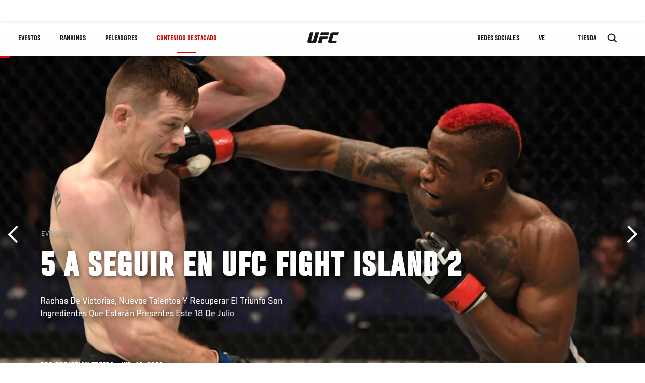

--- FILE ---
content_type: text/html; charset=UTF-8
request_url: https://us.ufcespanol.com/news/5-a-seguir-ufc-fight-island-2
body_size: 13103
content:






<!DOCTYPE html>
<html lang="es" dir="ltr" prefix="og: https://ogp.me/ns#">
  <head>
    <meta charset="utf-8" />
<link rel="canonical" href="https://us.ufcespanol.com/news/5-a-seguir-ufc-fight-island-2" />
<meta name="referrer" content="origin" />
<meta property="og:site_name" content="UFC" />
<meta property="og:url" content="https://us.ufcespanol.com/news/5-a-seguir-ufc-fight-island-2" />
<meta property="og:title" content="5 A Seguir En UFC Fight Island 2" />
<meta property="og:image" content="https://ufc.com/images/styles/card/s3/2019-03/MarcDiakiese_Londres.jpg?itok=j59KBrY3" />
<meta property="og:image:url" content="https://ufc.com/images/styles/card/s3/2019-03/MarcDiakiese_Londres.jpg?itok=j59KBrY3" />
<meta property="og:image:width" content="780" />
<meta property="og:image:height" content="440" />
<meta property="article:published_time" content="2020-07-16T17:40:59-0400" />
<meta property="article:modified_time" content="2020-07-16T17:41:06-0400" />
<meta name="twitter:card" content="summary_large_image" />
<meta name="twitter:title" content="5 A Seguir En UFC Fight Island 2" />
<meta name="twitter:site" content="@ufc" />
<meta name="twitter:site:id" content="6446742" />
<meta name="twitter:creator" content="@ufc" />
<meta name="twitter:creator:id" content="6446742" />
<meta name="twitter:image" content="https://ufc.com/images/styles/card/s3/2019-03/MarcDiakiese_Londres.jpg?itok=j59KBrY3" />
<meta name="Generator" content="Drupal 10 (https://www.drupal.org)" />
<meta name="MobileOptimized" content="width" />
<meta name="HandheldFriendly" content="true" />
<meta name="viewport" content="width=device-width, initial-scale=1.0" />
<style>.c-hero--full__headline,.c-hero--full__headline-prefix{color:inherit}.c-hero__actions{display:-webkit-box;display:-ms-flexbox;display:flex;-webkit-box-pack:center;-ms-flex-pack:center;justify-content:center;-ms-flex-wrap:wrap;flex-wrap:wrap;margin:0 -.72222rem 0}@media (min-width:48em){.c-hero__actions{margin-bottom:1.66667rem}}.c-hero__actions a,.c-hero__actions button{width:8.66667rem;margin-right:.72222rem;margin-left:.72222rem;margin-bottom:.72222rem;padding:10px 22px;text-align:center;font-size:1.125rem;border-color:transparent}.c-hero__actions a span,.c-hero__actions button span{display:-webkit-box;display:-ms-flexbox;display:flex;height:100%;-webkit-box-align:center;-ms-flex-align:center;align-items:center;-webkit-box-pack:center;-ms-flex-pack:center;justify-content:center}@media (min-width:48em){.c-hero__actions a,.c-hero__actions button{padding:16px 32px;width:11.55556rem}}body.path-rankings h1{margin:0 0 20px 0;padding-top:110px;text-align:center}@media (min-width:48em){body.path-rankings h1{margin:0 0 30px 0;padding-top:150px}}.l-masthead{margin:0 auto 1.92111rem auto;padding-right:1.44444rem;padding-left:1.44444rem;padding-top:8.66667rem;width:100%;max-width:1220px;text-align:center}.l-masthead--tight{margin-bottom:1.44444rem}@media (min-width:56.25em){.l-masthead{margin:11.55556rem auto 5.77778rem auto;padding-top:0}}.l-masthead__headline{margin-bottom:.72222rem;text-transform:uppercase;color:var(--color-title,#191919);font-family:UfcSansCondensedMedium,"Arial Narrow",Arial,sans-serif;letter-spacing:.04444rem;font-size:2.66667rem;line-height:2.5rem}@media (min-width:56.25em){.l-masthead__headline{letter-spacing:.0592rem;font-size:3.552rem;line-height:3.33rem}}@media (min-width:56.25em){.l-masthead__headline{letter-spacing:.08889rem;font-size:5.33333rem;line-height:5rem}}.l-masthead__headline-prefix{margin-bottom:.72222rem;text-transform:uppercase;font-family:UfcSansCondensedMedium,"Arial Narrow",Arial,sans-serif;letter-spacing:.01111rem;font-size:1.11111rem;line-height:1.22222rem;color:#d20a0a}
/*# sourceMappingURL=critical.css.map */
</style>

<script type='text/javascript'>
  var googletag = googletag || {};
  googletag.cmd = googletag.cmd || [];
  // Add a place to store the slot name variable.
  googletag.slots = googletag.slots || {};
  (function() {
    var useSSL = 'https:' == document.location.protocol;
    var src = (useSSL ? 'https:' : 'http:') + '//securepubads.g.doubleclick.net/tag/js/gpt.js';
    var gads = document.createElement('script');
    gads.async = true;
    gads.type = 'text/javascript';
    gads.src = src;
    var node = document.getElementsByTagName('script')[0];
    node.parentNode.insertBefore(gads, node);
  })();
</script>

<script type="text/javascript">
  googletag.cmd.push(function() {

        // Start by defining breakpoints for this ad.
      var mapping = googletag.sizeMapping()
              .addSize([1024, 768], [320, 320])
              .addSize([0, 0], [300, 300])
            .build();
  
      googletag.slots["article"] = googletag.defineSlot("/5458/zuffa.ufc/article", [320, 320], "js-dfp-tag-article")
  

    .addService(googletag.pubads())

  
  
  
      .setTargeting('site', ['https://us.ufcespanol.com/'])
        // Apply size mapping when there are breakpoints.
    .defineSizeMapping(mapping)
    ;

  });

</script>

<script type="text/javascript">
googletag.cmd.push(function() {

      googletag.pubads().enableAsyncRendering();
        googletag.pubads().enableSingleRequest();
        googletag.pubads().collapseEmptyDivs(true);
      
  googletag.enableServices();
});

</script>
<link rel="icon" href="/sites/default/files/ufc_logo.png" type="image/png" />
<link rel="alternate" hreflang="es" href="https://us.ufcespanol.com/news/5-a-seguir-ufc-fight-island-2" />
<link rel="alternate" hreflang="es-us" href="https://us.ufcespanol.com/news/5-a-seguir-ufc-fight-island-2" />
<script src="/sites/default/files/google_tag/primary/google_tag.script.js?t8x4cx" defer></script>
<script>window.a2a_config=window.a2a_config||{};a2a_config.callbacks=[];a2a_config.overlays=[];a2a_config.templates={};a2a_config.icon_color = "transparent,black";</script>

    <title>5 A Seguir En UFC Fight Island 2 | UFC</title>
    <link rel="stylesheet" media="all" href="/sites/default/files/css/css_n6J2swOwVACm2DZnYCVvhcmA4lnxLmnwZuy2iInd8gU.css?delta=0&amp;language=es&amp;theme=ufc&amp;include=[base64]" />
<link rel="stylesheet" media="all" href="/sites/default/files/css/css_1lPL3t7iXQPWsDx9P2n0-RIylIxGVTOuRX3ivqiHcuY.css?delta=1&amp;language=es&amp;theme=ufc&amp;include=[base64]" />
<link rel="stylesheet" media="all" href="//unpkg.com/aos@next/dist/aos.css" />
<link rel="stylesheet" media="all" href="/sites/default/files/css/css_0fR37zKBMF4GZEJU6LrIy6hl4ViEGBB3askozGm3128.css?delta=3&amp;language=es&amp;theme=ufc&amp;include=[base64]" />

    
  </head>
  <body class="fontyourface path-node page-node-type-article">
    <a href="#main-content" class="u-visually--hidden focusable">
      Pasar al contenido principal
    </a>

    <noscript><iframe src="https://www.googletagmanager.com/ns.html?id=GTM-WFBHZX5" height="0" width="0" style="display:none;visibility:hidden"></iframe></noscript>
      <div class="dialog-off-canvas-main-canvas" data-off-canvas-main-canvas>
      

<div class="l-page">

        <span class="l-page__header-pin" id="header-pin"></span>
    <div class="l-page__header" id="header-wrapper">
        


<header class="c-site-header" data-header-state="animate">
  <div class="c-site-header__content">

    <div class="c-site-header__logo">
      

<a class="e-logo"
      href="/"
  >
  <span class="e-logo__icon"><svg class="e-logo__svg" aria-hidden="true"><title>UFC</title><use xmlns:xlink="http://www.w3.org/1999/xlink" xlink:href="/themes/custom/ufc/assets/svg/sprite-ui.svg#ufc-logo"></use></svg>
  </span>
</a>

    </div>

    <div class="c-site-header__menu-control">
      <button class="c-site-header__button--menu" data-mobile-menu-component="toggle" aria-expanded="false">
        <span class="c-site-header__button-text">Contenido Destacado</span>

        <span class="c-site-header__icon--toggle">
          <svg class="e-svg"><use xmlns:xlink="http://www.w3.org/1999/xlink" xlink:href="/themes/custom/ufc/assets/svg/sprite-ui.svg#chevron-down"></use></svg>
        </span>
      </button>
    </div>

    <div class="c-site-header__menu-panel" data-mobile-menu-component="panel"
         data-mobile-menu-state="is-hidden">
      

<nav role="navigation" aria-labelledby="main-menu-title" id="main-menu" class="c-menu-main">

  <h2 class="u-visually--hidden" id="main-menu-title">Main navigation</h2>

  
        
                  <ul class="c-menu-main__menu--level-1" data-main-menu="smart-menu">
                                                                      
                
                

                                                
                
        <li class="c-menu-main__item--left">
          
          
                                <a href="/events" class="events c-menu-main__button--level-1" data-drupal-link-system-path="events">Eventos</a>
                              
                  <ul class="c-menu-main__menu--level-2 mega-menu" aria-expanded="false">
                                                                      
                
                

        
                
        <li class="c-menu-main__item--below">
          
          
                                <a href="/events#events-list-upcoming" class="c-menu-main__button--level-2" data-drupal-link-system-path="events">PRÓXIMO</a>
                              </li>
                                        
                
                

        
                
        <li class="c-menu-main__item--below">
          
          
                                <a href="/events#events-list-past" class="c-menu-main__button--level-2" data-drupal-link-system-path="events">PASADO</a>
                              </li>
                                        
                
                

        
                
        <li class="c-menu-main__item--below">
          
          
                                <a href="/tickets" target="_self" class="c-menu-main__button--level-2" data-drupal-link-system-path="tickets">Boletos</a>
                              </li>
      
            
      </ul>
      
                              </li>
                                        
                
                

                                                
                
        <li class="c-menu-main__item--left">
          
          
                                <a href="/rankings" target="_self" class="c-menu-main__button--level-1" data-drupal-link-system-path="rankings">Rankings</a>
                              </li>
                                        
                
                

                                                
                
        <li class="c-menu-main__item--left">
          
          
                                <a href="/athletes" target="_self" class="athletes c-menu-main__button--level-1" data-drupal-link-system-path="athletes">Peleadores</a>
                              
                  <ul class="c-menu-main__menu--level-2 mega-menu" aria-expanded="false">
                                                                      
                
                

        
                
        <li class="c-menu-main__item--below">
          
          
                                <a href="/athletes/all" target="_self" class="c-menu-main__button--level-2" data-drupal-link-system-path="athletes/all">Todos los atletas</a>
                              </li>
      
            
      </ul>
      
                              </li>
                                        
                
                

                                                
                
        <li class="c-menu-main__item--left is-active">
          
          
                                <a href="/trending/all" class="trending c-menu-main__button--level-1 is-active" data-drupal-link-system-path="trending/all">Contenido Destacado</a>
                              
                  <ul class="c-menu-main__menu--level-2 mega-menu" aria-expanded="false">
                                                                      
                
                

        
                
        <li class="c-menu-main__item--below">
          
          
                                <a href="/news/ufc-paris-resultados-pesaje-oficial-0" class="c-menu-main__button--level-2" data-drupal-link-system-path="node/142562">UFC París: Resultados Pesaje Oficial</a>
                              </li>
      
            
      </ul>
      
                              </li>
                                        
                
                                  

                                                
                
        <li class="c-menu-main__item--home">
          
          
                                            <a href="/" class="home c-menu-main__button--home" data-drupal-link-system-path="&lt;front&gt;">              

<div class="e-logo"
  >
  <span class="e-logo__icon"><svg class="e-logo__svg" aria-hidden="true"><title>UFC</title><use xmlns:xlink="http://www.w3.org/1999/xlink" xlink:href="/themes/custom/ufc/assets/svg/sprite-ui.svg#ufc-logo"></use></svg>
  </span>
</div>

            </a>
                            </li>
                                                  
                
                

                                                
                
        <li class="c-menu-main__item--right is-pushed">
          
          
                                <a href="https://www.ufc.com/newsletter" target="_self" class="connect c-menu-main__button--level-1">Redes Sociales</a>
                              
                  <ul class="c-menu-main__menu--level-2 mega-menu" aria-expanded="false">
                                                                      
                
                

        
                
        <li class="c-menu-main__item--below">
          
          
                                <a href="https://www.ufc.com/newsletter" target="_self" class="c-menu-main__button--level-2">Newsletter</a>
                              </li>
                                        
                
                

        
                
        <li class="c-menu-main__item--below">
          
          
                                <a href="http://www.ufcgym.com" target="_blank" class="c-menu-main__button--level-2">Encuentra un gimnasio</a>
                              </li>
      
            
      </ul>
      
                              </li>
                                        
                
                

                                                
                
        <li class="c-menu-main__item--right">
          
          
                                <a href="/latam/donde-ver" target="_self" class="watch c-menu-main__button--level-1" title="Dónde ver en vivo los eventos de UFC" data-drupal-link-system-path="node/91340">Ve</a>
                              
                  <ul class="c-menu-main__menu--level-2 mega-menu" aria-expanded="false">
                                                                      
                
                

        
                
        <li class="c-menu-main__item--below">
          
          
                                <a href="https://us.ufcespanol.com/latam/donde-ver" target="_blank" class="c-menu-main__button--level-2" title="Dónde Ver los eventos de UFC por TV">Cómo ver</a>
                              </li>
                                        
                
                

        
                
        <li class="c-menu-main__item--below">
          
          
                                <a href="https://www.ufcfightpass.com" target="_blank" class="c-menu-main__button--level-2">UFC Fight Pass</a>
                              </li>
      
            
      </ul>
      
                              </li>
                                        
                
                

                                                
                
        <li class="c-menu-main__item--right">
          
          
                                <a href="https://www.ufcstore.com/en/?_s=bm-UFCStore-UFC.com-Shop-UFC_Navigation-2025" target="_blank" class="c-menu-main__button--level-1">Tienda</a>
                              
                  <ul class="c-menu-main__menu--level-2 mega-menu" aria-expanded="false">
                                                                      
                
                

        
                
        <li class="c-menu-main__item--below">
          
          
                                <a href="https://ufccollectibles.com/?utm_source=referral&amp;utm_medium=ufc%20website%20navigation%20link&amp;utm_campaign=partner-referral-united%20states%20espanol" class="c-menu-main__button--level-2">UFC COLLECTIBLES </a>
                              </li>
      
            
      </ul>
      
                              </li>
      
            
      </ul>
      

  
</nav>

          </div>

        <div class="c-site-header__search-control">
      <button class="c-site-header__button--search" aria-label="Search panel toggle" data-search-btn aria-expanded="false">
        <span class="c-site-header__icon--search e-icon--xsmall"><svg class="e-icon__svg search"><use xmlns:xlink="http://www.w3.org/1999/xlink" xlink:href="/themes/custom/ufc/assets/svg/sprite-ui.svg#search"></use></svg><svg class="e-svg close"><use xmlns:xlink="http://www.w3.org/1999/xlink" xlink:href="/themes/custom/ufc/assets/svg/sprite-ui.svg#close"></use></svg></span>
      </button>
    </div>
    
    
        <div class="c-site-header__search-panel" data-search-panel
         data-search-state="is-hidden">
      <div class="search-form">
        <form action="/search" method="get" class="simple-search-form">
          <input
              id="site-search-input"
              type="text"
              name="query"
              placeholder="Search..."
              aria-label="Search"
              autocomplete="off"
          >
        </form>
      </div>
    </div>
    
  </div>
</header>
    </div>
  
        <div class="l-page__pre-content">
        <div data-drupal-messages-fallback class="hidden"></div>


    </div>
  
    <div class="l-page__utilities">
    
      </div>

  <main class="l-page__main">
    <a id="main-content" tabindex="-1"></a>
        
        <div class="l-page__content">
                <div id="block-mainpagecontent" class="block block-system block-system-main-block">
  
    
      <div class="article-wrapper">

  
<div class="group-header">

    




  
  




<div class="c-hero--article">
                          <div class="c-hero__image">
      <div class="layout layout--onecol">
    <div  class="layout__region layout__region--content">
            <picture>
                  <source srcset="https://ufc.com/images/styles/background_image_xl/s3/2019-03/MarcDiakiese_Londres.jpg?VersionId=6Oia_pTDDLEAja.WzVaQx204tdA4krCi&amp;itok=SMDGmjOL 1x, https://ufc.com/images/styles/background_image_xl_2x/s3/2019-03/MarcDiakiese_Londres.jpg?itok=Vj8ukaPU 2x" media="(min-width: 1440px)" type="image/jpeg" width="2000" height="1333"/>
              <source srcset="https://ufc.com/images/styles/background_image_lg/s3/2019-03/MarcDiakiese_Londres.jpg?itok=zoNOmIBP 1x, https://ufc.com/images/styles/background_image_lg_2x/s3/2019-03/MarcDiakiese_Londres.jpg?itok=JKe3CqQ4 2x" media="(min-width: 1024px)" type="image/jpeg" width="1200" height="800"/>
              <source srcset="/s3/files/styles/background_image_md/s3/2019-03/MarcDiakiese_Londres.jpg?itok=m3owFDNd 1x, https://ufc.com/images/styles/background_image_md_2x/s3/2019-03/MarcDiakiese_Londres.jpg?itok=uDD3750J 2x" media="(min-width: 700px)" type="image/jpeg" width="992" height="661"/>
              <source srcset="https://ufc.com/images/styles/background_image_sm/s3/2019-03/MarcDiakiese_Londres.jpg?itok=I0Sie_fv 1x, https://ufc.com/images/styles/background_image_sm_2x/s3/2019-03/MarcDiakiese_Londres.jpg?itok=Gk3PFawC 2x" type="image/jpeg" width="768" height="512"/>
                  <img loading="eager" src="https://ufc.com/images/styles/background_image_sm/s3/2019-03/MarcDiakiese_Londres.jpg?itok=I0Sie_fv" width="768" height="512" />

  </picture>



    </div>
  </div>


</div>
                  
  <div class="c-hero__overlay"></div>
  <div class="pager__nav"><div class="pager__nav__inner"><span><a href="/news/best-womens-fights-ufc-history-iwd-international-womens-day" class="previous" hreflang="en">Anterior</a></span><span><a href="/news/previa-ufc-fight-island-2-jack-hermansson-vs-kelvin-gastelum" class="next" hreflang="es">Siguiente</a></span></div></div>
  <div class="c-hero--article__container">
    <div class="c-hero--article__content ">
      <div class="c-hero__header">

                  <div class="c-hero--article__headline-prefix">
      <div class="field field--name-category field--type-entity-reference field--label-hidden field__items">
              <div class="field__item">Eventos</div>
          </div>
  </div>
        
                              <div class="c-hero--article__headline is-large-text">
              
            <div class="field field--name-node-title field--type-ds field--label-hidden field__item"><h1>
  5 A Seguir En UFC Fight Island 2
</h1>
</div>
      
            </div>
                                </div>

              <div class="c-hero--article__text">
            <div class="field field--name-subtitle field--type-string field--label-hidden field__item">Rachas De Victorias, Nuevos Talentos Y Recuperar El Triunfo Son Ingredientes Que Estarán Presentes Este 18 De Julio</div>
      </div>
      
          </div>

          <div class="c-hero--article__footer--border-top">
        
                
          <div class="c-hero__article-info">

                      <div class="c-hero__article-credit">                  
    Por Christian Tetzpa 
 • Jul. 16, 2020
                </div>
          
                    </div>
        
      </div>
    
  </div>
  </div>
<div class="c-hero__end"></div>
  </div>

<div class="l-two-col l-two-col--right-sidebar l-two-col--right-sidebar--hide">
<div class="l-two-col-content clearfix">

        <div class="l-two-col__content">
                  <div class="e-p--initial">
        <p>La cartelera de este sábado 18 de Julio promete mucha <strong>emoción</strong> y hay peleadores a los que no debes perder de vista. Te decimos quiénes son.</p>

    </div>

      <div class="field field--name-body-structured field--type-entity-reference-revisions field--label-hidden field__items">
              <div class="field__item">  <div class="paragraph paragraph--type--text paragraph--view-mode--inline">
          
            <div class="field field--name-text field--type-text-long field--label-hidden field__item"><p><iframe frameborder="0" height="315" src="https://www.youtube.com/embed/4ql8uTT7qgg" width="560"></iframe></p>
</div>
      
      </div>
</div>
              <div class="field__item">  <div class="layout layout--onecol">
    <div  class="layout__region layout__region--content">
      
            <div class="field field--name-subtitle-primary field--type-string field--label-hidden e-t4 field__item">CARLOS FELIPE</div>
      
            <div class="field field--name-subtitle-secondary field--type-string field--label-hidden e-t5 field__item">DEBUTARÁ EN EL OCTÁGONO VS SERGEY SPIVAK </div>
      
    </div>
  </div>

</div>
              <div class="field__item"><div class="paragraph paragraph--type-image paragraph--view-mode-inline ds-1col clearfix">

  

  
            <div class="field field--name-image field--type-entity-reference field--label-hidden field__item">


<div class="c-embedded-single-media" >

  
  <div class="c-embedded-single-media__item">
        <img src="https://ufc.com/images/styles/inline/s3/2020-07/Captura%20de%20pantalla%202020-07-16%20a%20la%28s%29%2016.28.18.png?VersionId=RZ8.EbjElYYpmBxDuaR0fBoWvcbKOPnn&amp;itok=G462Y7hK" width="598" height="511" loading="lazy" class="image-style-inline" />




  </div>

  
</div>

</div>
      
            <div class="field field--name-text field--type-text-long field--label-hidden field__item"><p>El brasileño se presentará en UFC como uno de los <strong>prospectos</strong> a seguir en la división de los pesos completos. Se mantiene<strong> invicto </strong>con ocho victorias: seis por nocaut y dos por decisión.</p>
<p>Su rival cuenta con gran poder finalizador por lo que Carlos Felipe deberá ser <strong>cuidadoso</strong> para conservar su paso perfecto y dar un <strong>primer </strong>paso firme en la empresa.</p>
<p>&nbsp;</p>
</div>
      

</div>

</div>
              <div class="field__item">  <div class="layout layout--onecol">
    <div  class="layout__region layout__region--content">
      
            <div class="field field--name-subtitle-primary field--type-string field--label-hidden e-t4 field__item">JOE DUFFY</div>
      
            <div class="field field--name-subtitle-secondary field--type-string field--label-hidden e-t5 field__item">BUSCARÁ VOLVER A SALIR CON LA VICTORIA </div>
      
    </div>
  </div>

</div>
              <div class="field__item"><div class="paragraph paragraph--type-image paragraph--view-mode-inline ds-1col clearfix">

  

  
            <div class="field field--name-image field--type-entity-reference field--label-hidden field__item">


<div class="c-embedded-single-media" >

  
  <div class="c-embedded-single-media__item">
        <img src="https://ufc.com/images/styles/inline/s3/2020-07/GettyImages-1131030290.jpg?VersionId=LlKjD1.v2EerlPeACCYy3J0uV9Tkikp3&amp;itok=oFooyFLS" width="804" height="539" loading="lazy" class="image-style-inline" />




  </div>

  
</div>

</div>
      
            <div class="field field--name-text field--type-text-long field--label-hidden field__item"><p>“Irish Joe” cuenta con experiencia de <strong>20 combates </strong>profesionales y en UFC Fight Island 2 enfrentará al español <strong>Joel Álvarez</strong>.</p>
<p>Se trata de un peleador con gran boxeo y un espectacular nivel en el <strong>piso</strong>, pues la mayor parte de sus triunfos han sido por <strong>sumisión</strong>. En el octágono suma cuatro triunfos –tres de ellos por finalización- y tres derrotas.</p>
<p>&nbsp;</p>
</div>
      

</div>

</div>
              <div class="field__item">  <div class="layout layout--onecol">
    <div  class="layout__region layout__region--content">
      
            <div class="field field--name-subtitle-primary field--type-string field--label-hidden e-t4 field__item">GRANT DAWSON</div>
      
            <div class="field field--name-subtitle-secondary field--type-string field--label-hidden e-t5 field__item">VA POR SU CUARTO TRIUNFO EN EL OCTÁGONO </div>
      
    </div>
  </div>

</div>
              <div class="field__item"><div class="paragraph paragraph--type-image paragraph--view-mode-inline ds-1col clearfix">

  

  
            <div class="field field--name-image field--type-entity-reference field--label-hidden field__item">


<div class="c-embedded-single-media" >

  
  <div class="c-embedded-single-media__item">
        <img src="https://ufc.com/images/styles/inline/s3/2020-07/GettyImages-1204232132.jpg?VersionId=FnuwHMw3OW.xIbnohv3_Hvs7f_rt1zm7&amp;itok=VeWkiaet" width="804" height="536" loading="lazy" class="image-style-inline" />




  </div>

  
</div>

</div>
      
            <div class="field field--name-text field--type-text-long field--label-hidden field__item"><p>Surgido del DWTNCS en 2017 ha llamado la atención en la división <strong>pluma</strong> por sus tres victorias, la última de ellas en Febrero de este año.</p>
<p>Es un experto en el <strong>piso</strong>, con un notable nivel de lucha y de jiu jitsu. Ha sometido a 11 oponentes y <strong>noqueado</strong> a tres. En cuanto a estilos, <strong>Nad Narimani</strong> es similar por lo que se espera un gran despliegue en la lona.</p>
<p>&nbsp;</p>
</div>
      

</div>

</div>
              <div class="field__item">  <div class="layout layout--onecol">
    <div  class="layout__region layout__region--content">
      
            <div class="field field--name-subtitle-primary field--type-string field--label-hidden e-t4 field__item">ROMAN DOLIDZE</div>
      
            <div class="field field--name-subtitle-secondary field--type-string field--label-hidden e-t5 field__item">SE MANTIENE INVICTO CON SEIS TRIUNFOS </div>
      
    </div>
  </div>

</div>
              <div class="field__item"><div class="paragraph paragraph--type-image paragraph--view-mode-inline ds-1col clearfix">

  

  
            <div class="field field--name-image field--type-entity-reference field--label-hidden field__item">


<div class="c-embedded-single-media" >

  
  <div class="c-embedded-single-media__item">
        <img src="https://ufc.com/images/styles/inline/s3/2020-07/Captura%20de%20pantalla%202020-07-16%20a%20la%28s%29%2016.33.53.png?VersionId=NdCNSljuiQHcns.8IUM9Qxss8OqsfaV3&amp;itok=TmbtNCzJ" width="588" height="525" loading="lazy" class="image-style-inline" />




  </div>

  
</div>

</div>
      
            <div class="field field--name-text field--type-text-long field--label-hidden field__item"><p>El de Georgia ha <strong>finalizado </strong>a todos sus rivales, pero ante<strong> Khadis Ibragimov t</strong>endrá una gran prueba pues nunca ha sido noqueado y también suele terminar a sus oponentes.</p>
<p>Dolidze es uno de los <strong>prospectos</strong> a seguir en las 205 libras. Salir con la mano en alto en UFC Fight Island 2 es vital para el comienzo de su carrera en la empresa y para <strong>catapultarse</strong> en una división que busca nuevos talentos.</p>
<p>&nbsp;</p>
</div>
      

</div>

</div>
              <div class="field__item">  <div class="layout layout--onecol">
    <div  class="layout__region layout__region--content">
      
            <div class="field field--name-subtitle-primary field--type-string field--label-hidden e-t4 field__item">MARC DIAKIESE</div>
      
            <div class="field field--name-subtitle-secondary field--type-string field--label-hidden e-t5 field__item">ENFRENTARÁ AL DURO RAFAEL FIZIEV </div>
      
    </div>
  </div>

</div>
              <div class="field__item"><div class="paragraph paragraph--type-image paragraph--view-mode-inline ds-1col clearfix">

  

  
            <div class="field field--name-image field--type-entity-reference field--label-hidden field__item">


<div class="c-embedded-single-media" >

  
  <div class="c-embedded-single-media__item">
        <img src="https://ufc.com/images/styles/inline/s3/2020-07/GettyImages-1171699282.jpg?VersionId=hlsstzYH2X1mNOx8r5NkD3MTYxr6zwEV&amp;itok=_XXwwQzH" width="804" height="536" loading="lazy" class="image-style-inline" />




  </div>

  
</div>

</div>
      
            <div class="field field--name-text field--type-text-long field--label-hidden field__item"><p><strong>2019 </strong>fue un gran año para Diakiese al sumar dos triunfos. Su llegada a la empresa generó gran <strong>expectativa</strong>, pues su marca era perfecta y sumó otras tres victorias a su récord.</p>
<p>Tuvo un paso complicado de tres derrotas, pero se ha renovado y con la <strong>motivación</strong> de haber ganado sus últimos duelos llegará a la cartelera estelar para enfrentar al noqueador <strong>Rafael Fiziev</strong> y buscar su<strong> tercera </strong>victoria al hilo.</p>
</div>
      

</div>

</div>
          </div>
  

  






  




<hr/>
  <div class="field field--name-tag-keyword field--type-entity-reference field--label-above">
    <div class="field__label e-t6">Tags</div>
          <div class="field__items l-flex--2col-1to2">
                          <div class="e-link--tag">
                <a href="/search?query=FIGHT+ISLAND" rel="nofollow">
          FIGHT ISLAND
        </a>
      
      </div>
              </div>
      </div>
  <hr/>

          </div>

              <aside class="l-two-col__sidebar">
        
<div class="c-listing-up-next-group">
      <h3 class="c-listing-up-next-group__title">Up Next</h3>
    <ul class="c-listing-up-next-group__list">
          <li class="c-listing-up-next-group__item">
        <article lang="es-us">
  <div >
    <div class="teaser-up-next">
  <a href="/news/previa-ufc-fight-island-2-jack-hermansson-vs-kelvin-gastelum" class="teaser-up-next__thumbnail">
    
            <div class="field field--name-thumbnail field--type-entity-reference field--label-hidden field__item">  <div class="layout layout--onecol">
    <div  class="layout__region layout__region--content">
          <img src="https://ufc.com/images/styles/teaser/s3/image/2020-06/HERO_FI_BoutAnn_JH-KG_1200x675.jpg?VersionId=4RRQD0MsW6POh5DDD3GRGK2fnGHww68i&amp;h=c74750f6&amp;itok=7aVwy_kJ" width="400" height="300" alt="Jack Hermansson vs Kelvin Gastelum" loading="lazy" class="image-style-teaser" />




    </div>
  </div>

</div>
      
  </a>
  <div class="teaser-up-next__wrapper">
    <a href="/news/previa-ufc-fight-island-2-jack-hermansson-vs-kelvin-gastelum" class="teaser-up-next__title e-t5">
      
<span>Hermansson vs Gastelum: Tiempo De Reconstruir</span>

    </a>
    <div class="teaser-up-next__teaser">
      
    </div>
  </div>
</div>
  </div>
</article>

      </li>
          <li class="c-listing-up-next-group__item">
        <article lang="es-us">
  <div >
    <div class="teaser-up-next">
  <a href="/news/previa-ufc-fight-island-2-deiveson-figueiredo-vs-joseph-banavidez" class="teaser-up-next__thumbnail">
    
            <div class="field field--name-thumbnail field--type-entity-reference field--label-hidden field__item">  <div class="layout layout--onecol">
    <div  class="layout__region layout__region--content">
          <img src="https://ufc.com/images/styles/teaser/s3/image/2020-03/GettyImages-1204234588.jpg?VersionId=tG42gpTmYAaBdOo_fb9nBB_oZUlBDCrx&amp;h=69f2b9d0&amp;itok=2000ViNw" width="400" height="300" alt="Deiveson Figueiredo CT" loading="lazy" class="image-style-teaser" />




    </div>
  </div>

</div>
      
  </a>
  <div class="teaser-up-next__wrapper">
    <a href="/news/previa-ufc-fight-island-2-deiveson-figueiredo-vs-joseph-banavidez" class="teaser-up-next__title e-t5">
      
<span>Figueiredo vs Benavidez 2: Revancha Dorada</span>

    </a>
    <div class="teaser-up-next__teaser">
      
    </div>
  </div>
</div>
  </div>
</article>

      </li>
          <li class="c-listing-up-next-group__item">
        <article lang="es-us">
  <div >
    <div class="teaser-up-next">
  <a href="/news/resultados-pesaje-oficial-ufc-fight-island-2" class="teaser-up-next__thumbnail">
    
            <div class="field field--name-thumbnail field--type-entity-reference field--label-hidden field__item">  <div class="layout layout--onecol">
    <div  class="layout__region layout__region--content">
          <img src="https://ufc.com/images/styles/teaser/s3/2020-07/benavidez-hero_0.jpg?VersionId=TZrgKY8gfeGMhElOgRUwB8O0OuBR82hH&amp;h=d1cb525d&amp;itok=5eDGbOrT" width="400" height="300" loading="lazy" class="image-style-teaser" />




    </div>
  </div>

</div>
      
  </a>
  <div class="teaser-up-next__wrapper">
    <a href="/news/resultados-pesaje-oficial-ufc-fight-island-2" class="teaser-up-next__title e-t5">
      
<span>UFC Fight Island 2: Resultados Pesaje Oficial</span>

    </a>
    <div class="teaser-up-next__teaser">
      
    </div>
  </div>
</div>
  </div>
</article>

      </li>
      </ul>
</div>

<div class="dfp-ad">
    <div id="js-dfp-tag-article">
            <script type="text/javascript">
                googletag.cmd.push(function() {
                    googletag.display('js-dfp-tag-article');
                });
            </script>
  </div>
</div>
      </aside>
      </div>
</div>
  <div class="group-footer">
    
  </div>

</div>


  </div>
<div id="block-ufcsocialblocks" class="block block-ufc-social block-ufc-social-blocks">
  
    
      


<div class="c-call-to-action" data-cta >
  
      <div class="c-call-to-action__title">Las voces de los fans son lo primero</div>
  
  <div class="c-call-to-action__text">Atleta favorito? ¿Combinaciones de fantasía? <br /> ¿Comentarios? ¡Déjalos aquí!</div>

  <div class="c-call-to-action__actions">
                <div class="c-call-to-action__btn">
        



<button

    
    class="e-button--white-icon-inner "

      data-cta-btn="share"
  
  
  ><span class="e-button__text"><svg class="e-button__svg"><use xmlns:xlink="http://www.w3.org/1999/xlink" xlink:href="/themes/custom/ufc/assets/svg/sprite-ui.svg#share"></use></svg>
    
    Share
  </span></button>
      </div>
    
                <div class="c-call-to-action__btn">
        



<button

    
    class="e-button--white-icon-inner "

      data-cta-btn="comment"
  
  
  ><span class="e-button__text"><svg class="e-button__svg"><use xmlns:xlink="http://www.w3.org/1999/xlink" xlink:href="/themes/custom/ufc/assets/svg/sprite-ui.svg#comment"></use></svg>
    
    Comentarios
  </span></button>
      </div>
      </div>

      <div class="c-call-to-action__content" data-cta-content="share" aria-hidden="true">
              <div id="block-addtoanybuttons" class="c-social-block">
  
    
      <span class="a2a_kit a2a_kit_size_22 addtoany_list" data-a2a-url="https://us.ufcespanol.com/news/5-a-seguir-ufc-fight-island-2" data-a2a-title="5 A Seguir En UFC Fight Island 2"><span class="addtoany_label">Share page on your social feeds:</span><a class="a2a_button_facebook"></a><a class="a2a_button_twitter"></a></span>
  </div>

          </div>
  
      <div class="c-call-to-action__content" data-cta-content="comment" aria-hidden="true">
              <div id="block-facebookcomments" class="block block-facebook-comments">
  
    
      <div id="fb-root"></div>
<script>(function(d, s, id) {
  var js, fjs = d.getElementsByTagName(s)[0];
  if (d.getElementById(id)) {return;}
  js = d.createElement(s); js.id = id;
  js.src = "//connect.facebook.net/es_LA/all.js#xfbml=1";
  fjs.parentNode.insertBefore(js, fjs);
}(document, "script", "facebook-jssdk"));</script>
<div class="fb-comments fb-comments-fluid" data-href="https://us.ufcespanol.com/news/5-a-seguir-ufc-fight-island-2" data-num-posts="5" data-width="208" data-colorscheme="light"></div>
  </div>

          </div>
  
</div>


  </div>
<div class="views-element-container block block-views block-views-blockcontent-footer-new-block-2" id="block-views-block-content-footer-new-block-2">
  
    
      

  <div><div class="view view-content-footer-new view-id-content_footer_new view-display-id-block_2 js-view-dom-id-977f000ec2539e00461ec92082c12cf4a145fd300f6dca42fea4679fea6dce61">
  
    
      
  
          </div>
</div>





  </div>


          </div>

        
    
          <div class="l-page__footer">
        

<footer class="c-site-footer" role="contentinfo">
  <div class="c-site-footer__main">
    <a class="c-site-footer__logo" href="/">
      <svg>
        <use xmlns:xlink="http://www.w3.org/1999/xlink" xlink:href="/themes/custom/ufc/assets/svg/sprite-ui.svg#ufc-logo"></use>
      </svg>
    </a>
    
<div id="block-ufc-localization">
  
    
      

<div class="ufc-block-localization__title e-t6">
  <div class="block-ufc-localization-title">US Espanol</div>
  <svg>
    <use xmlns:xlink="http://www.w3.org/1999/xlink" xlink:href="/themes/custom/ufc/assets/svg/sprite-ui.svg#triangle-down"></use>
  </svg>

</div>

<div class="ufc-block-localization__links" aria-hidden="true">
  <ul class="links"><li><a href="https://www.ufc.com.br">Brasil</a></li><li><a href="http://ufc.cn">China</a></li><li><a href="https://www.ufc.com/language/switch/en">English</a></li><li><a href="https://www.ufc.com/language/switch/fr">Francia</a></li><li><a href="http://jp.ufc.com">Japón</a></li><li><a href="https://kr.ufc.com">Korea</a></li><li><a href="https://www.ufcespanol.com">Latin America</a></li><li><a href="https://ufc.ru">Rusia</a></li></ul>
</div>
  </div>

    <nav role="navigation" aria-labelledby="block-footer-menu" id="block-footer" class="c-menu-footer">
            
  <h2 class="u-visually--hidden" id="block-footer-menu">Pie de Página</h2>

  
                          <ul class="c-menu-footer__menu--level-1">
                            <li class="c-menu-footer__item--level-1">
          <a href="/faq" target="_self" class="c-menu-footer__link--level-1">Contacto</a>
                  </li>
                      <li class="c-menu-footer__item--level-1">
          <a href="/terms" target="_self" class="c-menu-footer__link--level-1">Legal</a>
                                            <ul class="c-menu-footer__menu--level-2">
                            <li class="c-menu-footer__item--level-2">
          <a href="/terms" target="_self" class="c-menu-footer__link--level-2">Condiciones</a>
                  </li>
                      <li class="c-menu-footer__item--level-2">
          <a href="/privacy-policy" target="_self" class="c-menu-footer__link--level-2">Política de privacidad</a>
                  </li>
            </ul>
      
                  </li>
            </ul>
      

  
</nav>

  </div>
  <div class="c-site-footer__copyright">
    
  </div>
</footer>
      </div>
      </main>
</div>

  </div>

    
    <script type="application/json" data-drupal-selector="drupal-settings-json">{"path":{"baseUrl":"\/","pathPrefix":"","currentPath":"node\/103287","currentPathIsAdmin":false,"isFront":false,"currentLanguage":"es-us"},"pluralDelimiter":"\u0003","suppressDeprecationErrors":true,"ajaxPageState":{"libraries":"[base64]","theme":"ufc","theme_token":null},"ajaxTrustedUrl":[],"back_to_top":{"back_to_top_button_trigger":100,"back_to_top_prevent_on_mobile":true,"back_to_top_prevent_in_admin":true,"back_to_top_button_type":"text","back_to_top_button_text":"Back to top"},"accountSettings":{"apiUrl":"https:\/\/dce-frontoffice.imggaming.com","realm":"dce.ufc","app":"dice-id","apiKey":"39d5cb34-799c-4967-8038-fc240bf2984b","loginText":"Unlock MORE of your inner combat sports fan with UFC Fight Pass! Fighting is what we live for. And no one brings you MORE live fights, new shows, and events across multiple combat sports from around the world. With a never-ending supply of fighting in every discipline, there`s always something new to watch. Leave it to the world`s authority in MMA to bring you the Ultimate 24\/7 platform for MORE combat sports, UFC Fight Pass!","ctaText":"Continue watching","ctaLink":"\/account\/login","createAccount":"\/account\/signup","heartbeatApiUrl":"https:\/\/guide.imggaming.com\/prod","hideAccountIcon":true,"hideAddressFields":false,"errorTextGeneral":"There was a problem while loading content. Please try again.","errorTextEntitlement":"Unlock MORE of your inner combat sports fan with UFC Fight Pass! Fighting is what we live for. And no one brings you MORE live fights, new shows, and events across multiple combat sports from around the world. With a never-ending supply of fighting in every discipline, there`s always something new to watch. Leave it to the world`s authority in MMA to bring you the Ultimate 24\/7 platform for MORE combat sports, UFC Fight Pass!","entitlementCtaText":"Upgrade licence","entitlementCtaLink":"\/account\/signup","settings":{"videoPreviewInfo":"videoPreviewInfo"}},"contentLocalization":"es-us","cacheableGlobalsTimestamp":1768524965,"breakpoints":{"ufc.images.mobile":"","ufc.images.tablet":"(min-width: 700px)","ufc.images.desktop":"(min-width: 1024px)","ufc.images.extra-large":"(min-width: 1440px)"},"disableAnimationsUrlParam":"disableAnimations","disableAnimations":false,"user":{"uid":0,"permissionsHash":"3707ac9591f8f2d2dc0a468fc40a1e79d08a870a635cacd3a668152a5da60d3b"}}</script>
<script src="/sites/default/files/js/js_gfkoVkvSEHICBOxfOY7Qhd3G6UnR6NQD7fk2VVM_ntg.js?scope=footer&amp;delta=0&amp;language=es&amp;theme=ufc&amp;include=[base64]"></script>
<script src="https://static.addtoany.com/menu/page.js" async></script>
<script src="/sites/default/files/js/js_LaaruHGRwGF4YmXCWC_ChLwzO7cyqvkVWcswhWCiO7s.js?scope=footer&amp;delta=2&amp;language=es&amp;theme=ufc&amp;include=[base64]"></script>
<script src="//imasdk.googleapis.com/js/sdkloader/ima3.js" defer async></script>
<script src="//www.youtube.com/iframe_api" defer async></script>
<script src="/sites/default/files/js/js_zzjRKMd1JpgfNZZ8S_7qZRzhS79rrZVbq3SbH1MKq0A.js?scope=footer&amp;delta=5&amp;language=es&amp;theme=ufc&amp;include=[base64]"></script>
<script src="//unpkg.com/aos@next/dist/aos.js"></script>
<script src="/sites/default/files/js/js_hgzvX30E-s_RNTLLuoj-opUNV8qa8dnviYn0eYZK_VM.js?scope=footer&amp;delta=7&amp;language=es&amp;theme=ufc&amp;include=[base64]"></script>

  </body>
</html>


--- FILE ---
content_type: text/html; charset=utf-8
request_url: https://www.google.com/recaptcha/api2/aframe
body_size: 268
content:
<!DOCTYPE HTML><html><head><meta http-equiv="content-type" content="text/html; charset=UTF-8"></head><body><script nonce="bu9zVxSQtL1GCcDT9RMzmw">/** Anti-fraud and anti-abuse applications only. See google.com/recaptcha */ try{var clients={'sodar':'https://pagead2.googlesyndication.com/pagead/sodar?'};window.addEventListener("message",function(a){try{if(a.source===window.parent){var b=JSON.parse(a.data);var c=clients[b['id']];if(c){var d=document.createElement('img');d.src=c+b['params']+'&rc='+(localStorage.getItem("rc::a")?sessionStorage.getItem("rc::b"):"");window.document.body.appendChild(d);sessionStorage.setItem("rc::e",parseInt(sessionStorage.getItem("rc::e")||0)+1);localStorage.setItem("rc::h",'1768526665001');}}}catch(b){}});window.parent.postMessage("_grecaptcha_ready", "*");}catch(b){}</script></body></html>